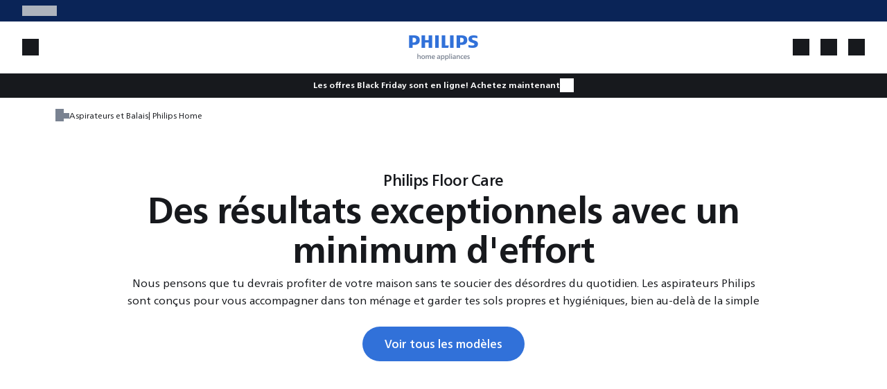

--- FILE ---
content_type: image/svg+xml
request_url: https://www.home-appliances.philips/medias/Warranty.svg?context=bWFzdGVyfGltYWdlc3wyMjQ3fGltYWdlL3N2Zyt4bWx8YURNeEwyZzJaUzh4TWpBek56SXdPRFkzTURJek9DOVhZWEp5WVc1MGVTNXpkbWN8MGY4NWUzYWMxYmViYWM1ZGE3MjdhNzViYzIxYWVlNWY0MzIwMDE3NGQwMjE1ZWU0ODIyNzY4MTYyNTI0OTg5MA
body_size: 698
content:
<svg width="24" height="24" viewBox="0 0 24 24" fill="none" xmlns="http://www.w3.org/2000/svg">
<path d="M5.27084 5.99295L5.0077 5.29063L5.0077 5.29063L5.27084 5.99295ZM11.8542 3.52643L11.591 2.8241L11.591 2.8241L11.8542 3.52643ZM12.1458 3.52643L11.8827 4.22875L11.8827 4.22875L12.1458 3.52643ZM18.7292 5.99295L18.466 6.69528L18.466 6.69528L18.7292 5.99295ZM12.1187 20.4793L12.364 21.188L12.364 21.188L12.1187 20.4793ZM11.8813 20.4793L11.636 21.188L11.636 21.188L11.8813 20.4793ZM15.5226 10.5278C15.8197 10.2392 15.8266 9.76435 15.538 9.46724C15.2494 9.17012 14.7745 9.16323 14.4774 9.45185L15.5226 10.5278ZM10.8708 14.0009L10.3473 14.538C10.6382 14.8215 11.102 14.8219 11.3934 14.5389L10.8708 14.0009ZM9.52346 11.6406C9.22682 11.3515 8.75199 11.3576 8.46289 11.6542C8.17379 11.9509 8.1799 12.4257 8.47654 12.7148L9.52346 11.6406ZM5.53397 6.69528L12.1173 4.22875L11.591 2.8241L5.0077 5.29063L5.53397 6.69528ZM11.8827 4.22875L18.466 6.69528L18.9923 5.29063L12.409 2.8241L11.8827 4.22875ZM18.25 6.38435V12.651H19.75V6.38435H18.25ZM18.25 12.651C18.25 14.9536 16.9495 16.6367 15.441 17.8224C13.9305 19.0097 12.2997 19.6229 11.8733 19.7705L12.364 21.188C12.8579 21.017 14.6678 20.338 16.3679 19.0017C18.07 17.6639 19.75 15.5922 19.75 12.651H18.25ZM12.1267 19.7705C11.7003 19.6229 10.0695 19.0097 8.55902 17.8224C7.05048 16.6367 5.75 14.9536 5.75 12.651H4.25C4.25 15.5922 5.93003 17.6639 7.63208 19.0017C9.33215 20.338 11.1421 21.017 11.636 21.188L12.1267 19.7705ZM5.75 12.651V6.38435H4.25V12.651H5.75ZM11.8734 19.7705C11.906 19.7592 11.9494 19.75 12 19.75C12.0506 19.75 12.094 19.7592 12.1266 19.7705L11.636 21.188C11.8748 21.2707 12.1252 21.2707 12.364 21.188L11.8734 19.7705ZM18.466 6.69528C18.3351 6.64623 18.25 6.52169 18.25 6.38435H19.75C19.75 5.89831 19.449 5.46173 18.9923 5.29063L18.466 6.69528ZM12.1173 4.22875C12.0417 4.25708 11.9583 4.25708 11.8827 4.22875L12.409 2.8241C12.1453 2.7253 11.8547 2.7253 11.591 2.8241L12.1173 4.22875ZM5.0077 5.29063C4.55103 5.46173 4.25 5.89831 4.25 6.38435H5.75C5.75 6.52169 5.66489 6.64623 5.53397 6.69528L5.0077 5.29063ZM14.4774 9.45185L10.3482 13.4629L11.3934 14.5389L15.5226 10.5278L14.4774 9.45185ZM11.3942 13.4638L9.52346 11.6406L8.47654 12.7148L10.3473 14.538L11.3942 13.4638Z" fill="#17191D"/>
</svg>


--- FILE ---
content_type: image/svg+xml
request_url: https://www.home-appliances.philips/medias/World.svg?context=bWFzdGVyfGltYWdlc3w5NTV8aW1hZ2Uvc3ZnK3htbHxhR1prTDJoa01TOHhNakF6T0RnMU1EWTNORGN4T0M5WGIzSnNaQzV6ZG1jfGZhNWE1YjBiYzcyNjllYTc0M2MwNzE0NzU2Y2UyNjI2ZTk4MTNmYzBmZjNmYjBlNGRhNWQzNGNjNmUxMmZmOWU
body_size: 787
content:
<svg width="24" height="24" viewBox="0 0 24 24" fill="none" xmlns="http://www.w3.org/2000/svg">
<path d="M20 12C20 10.2395 19.4313 8.61186 18.4677 7.29067M20 12C20 13.7605 19.4313 15.3881 18.4677 16.7093M20 12H7.55556M12 20C9.3422 20 6.98712 18.7039 5.5323 16.7093M12 20C14.6578 20 17.0129 18.7039 18.4677 16.7093M12 20C12 20 12 15.9518 12 14.6667M12 20C12 20 7.55556 18.8039 7.55556 12M12 20C12 20 16.4444 18.6528 16.4444 12C16.4444 5.34715 12 4 12 4M4 12C4 10.2395 4.56865 8.61186 5.5323 7.29067M4 12C4 13.7605 4.56865 15.3881 5.5323 16.7093M4 12H7.55556M12 4C9.3422 4 6.98712 5.29608 5.5323 7.29067M12 4C14.6578 4 17.0129 5.29608 18.4677 7.29067M12 4C12 4 12 9.70337 12 14.6667M12 4C12 4 7.55556 5.19608 7.55556 12M5.5323 7.29067C5.5323 7.29067 7.11111 9.33333 12 9.33333C16.8889 9.33333 18.4677 7.29067 18.4677 7.29067M5.5323 16.7093C5.5323 16.7093 8 14.6667 12 14.6667M18.4677 16.7093C18.4677 16.7093 16 14.6667 12 14.6667" stroke="#17191D"/>
</svg>


--- FILE ---
content_type: image/svg+xml
request_url: https://www.home-appliances.philips/medias/returns-icon.svg?context=bWFzdGVyfGltYWdlc3wxODQ3fGltYWdlL3N2Zyt4bWx8YUdFeUwyZzFNeTg1TXpNNU56WTNNVFl3T0RZeUwzSmxkSFZ5Ym5NdGFXTnZiaTV6ZG1jfDZkN2FhODI1MGQ4YjJmMTQxM2E3NjEzZjE2MGFmZDI1NWZkY2IzNzIzOWMwMDBjNTNiOWY4MDdhMDMyYWM1ODg
body_size: 647
content:
<svg width="24" height="24" viewBox="0 0 24 24" fill="none" xmlns="http://www.w3.org/2000/svg">
    <path d="M11.81 19.376L11.1859 19.792L12.018 21.0401L12.642 20.624L11.81 19.376ZM21.2836 10.6423L22.0112 10.8242L21.2836 10.6423ZM17.0567 4L17.0562 4.75L17.0567 4ZM12.226 7.01743L11.6957 7.5478L12.2261 8.0781L12.7564 7.54772L12.226 7.01743ZM3.16839 10.6423L2.44078 10.8242H2.44078L3.16839 10.6423ZM7.39527 4L7.39582 4.75L7.39527 4ZM8.60286 17.9107L8.59986 18.6607L9.35286 18.6637V17.9107H8.60286ZM12.642 20.624C18.0288 17.0328 21.0239 14.7734 22.0112 10.8242L20.556 10.4604C19.7318 13.7571 17.2923 15.7211 11.81 19.376L12.642 20.624ZM22.0112 10.8242C22.3569 9.44152 22.1971 7.59926 21.446 6.08339C20.6784 4.53437 19.2442 3.2516 17.0573 3.25L17.0562 4.75C18.5423 4.75109 19.5234 5.58179 20.102 6.74939C20.697 7.95016 20.8142 9.42768 20.556 10.4604L22.0112 10.8242ZM17.0573 3.25C15.5978 3.24893 14.3747 3.97514 13.4871 4.70107C12.6257 5.40567 11.9113 6.27145 11.6956 6.48714L12.7564 7.54772C13.1444 7.15958 13.6377 6.51576 14.4368 5.86216C15.2098 5.22988 16.1002 4.7493 17.0562 4.75L17.0573 3.25ZM3.89599 10.4604C3.63782 9.42768 3.75502 7.95016 4.35002 6.74939C4.9286 5.58179 5.90968 4.75109 7.39582 4.75L7.39472 3.25C5.20783 3.2516 3.77356 4.53437 3.00598 6.08339C2.25484 7.59926 2.09511 9.44152 2.44078 10.8242L3.89599 10.4604ZM7.39582 4.75C8.3517 4.7493 9.242 5.22987 10.015 5.86216C10.8143 6.51586 11.3073 7.1595 11.6957 7.5478L12.7563 6.48706C12.5407 6.27152 11.826 5.40556 10.9647 4.70107C10.0772 3.97516 8.8541 3.24893 7.39472 3.25L7.39582 4.75ZM9.07738 17.3299C6.2453 15.0161 4.49017 12.8371 3.89599 10.4604L2.44078 10.8242C3.15254 13.6712 5.2098 16.107 8.12833 18.4915L9.07738 17.3299ZM9.35286 17.9107V12.452H7.85286V17.9107H9.35286ZM8.60586 17.1607L2.56745 17.1366L2.56145 18.6366L8.59986 18.6607L8.60586 17.1607Z" fill="#17191D"/>
</svg>


--- FILE ---
content_type: image/svg+xml
request_url: https://www.home-appliances.philips/medias/World.svg?context=bWFzdGVyfGltYWdlc3w5NTV8aW1hZ2Uvc3ZnK3htbHxhREUxTDJneE5DOHhNakEzTmpBME1EVXhPVGN4TUM5WGIzSnNaQzV6ZG1jfGY5OTgyZmEwZTI1ZTkzYWMzY2Y5MzRmNDM3NmYwOTA3OWFiY2FhNzZmNTQ2OWU5ZjBiNjQ1ZjBkNGQ2ZjA4MjQ
body_size: 790
content:
<svg width="24" height="24" viewBox="0 0 24 24" fill="none" xmlns="http://www.w3.org/2000/svg">
<path d="M20 12C20 10.2395 19.4313 8.61186 18.4677 7.29067M20 12C20 13.7605 19.4313 15.3881 18.4677 16.7093M20 12H7.55556M12 20C9.3422 20 6.98712 18.7039 5.5323 16.7093M12 20C14.6578 20 17.0129 18.7039 18.4677 16.7093M12 20C12 20 12 15.9518 12 14.6667M12 20C12 20 7.55556 18.8039 7.55556 12M12 20C12 20 16.4444 18.6528 16.4444 12C16.4444 5.34715 12 4 12 4M4 12C4 10.2395 4.56865 8.61186 5.5323 7.29067M4 12C4 13.7605 4.56865 15.3881 5.5323 16.7093M4 12H7.55556M12 4C9.3422 4 6.98712 5.29608 5.5323 7.29067M12 4C14.6578 4 17.0129 5.29608 18.4677 7.29067M12 4C12 4 12 9.70337 12 14.6667M12 4C12 4 7.55556 5.19608 7.55556 12M5.5323 7.29067C5.5323 7.29067 7.11111 9.33333 12 9.33333C16.8889 9.33333 18.4677 7.29067 18.4677 7.29067M5.5323 16.7093C5.5323 16.7093 8 14.6667 12 14.6667M18.4677 16.7093C18.4677 16.7093 16 14.6667 12 14.6667" stroke="#17191D"/>
</svg>


--- FILE ---
content_type: text/javascript
request_url: https://www.home-appliances.philips/assets/environment.js
body_size: 836
content:
environment = {
  occBaseUrl:
    "https://www.home-appliances.philips/",
  adyenClientKey: "live_WIRH3KKTYRCPVMH3ZPU2YQAE4UZDEOUH",
  adyenClientKey_NL: "live_SQ37TNBOCFE2JGGVX5CPVKTRMQKUEOCB",
  adyenClientKey_BE: "live_34VLR7TYN5GXDMUVREIHG5GIFYD6CEVW",
  adyenClientKey_DE: "live_K5PV4E7XXVA2LELAGDDGXYMCVMV3TPVD",
  adyenClientKey_AT: "live_UVQRURREO5HQJBCULDVX32FQUALHBI4T",
  adyenClientKey_FR: "live_BV36AWBSNBEV5OTLVQLFSINOOEJJW7IN",
  adyenClientKey_PL: "live_S7UIK4OSNVGFBKARD6E6FP4KFIZIIGQC",
  adyenClientKey_GB: "live_MAAGLKVK4JHKTPK66DOEWWGC5QPJK55N",
  adyenClientKey_RO: "live_XQMY7GGOORB7BG3WNC5F6EJIQAU6YO6H",
  adyenClientKey_SG: "live_35L4NG5K7FA25PDYBULRUZENLMTPMIZS",
  adyenClientKey_DK: "live_PZ6LUE34T5DYFHG3CY3UL5NOR4NXRQA2",
  adyenClientKey_FI: "live_4K3C3W37HFEZXIKT2LVNCTVLI4DMPNZV",
  adyenClientKey_SE: "live_KLZO23QYJBHOFK2OPAKJKQ7OE4ZWTO7Y",
  adyenClientKey_NO: "live_QH6PNR2CONEQPHZ6CDVD42BOPQYO6YID",
  adyenClientKey_IT: 'live_L5U5J2GEO5GDHE7TNZQGUGGIKM66MAXK',
  adyenClientKey_CH: 'live_KGFHIAT5QJHOHHOPMBVGF5TY7MXR3JW6',
  adyenClientKey_CZ: 'live_YZBRDVJ7YRAUJKNBLVWXYI6RSAAXTNL7',
  adyenClientKey_ES: 'live_IPCHLR7RJVCHVCMWQEI7LSEMKMDE4R6M',
  adyenClientKey_HU: 'live_3LSMA3HK35EHDHMO3M7SCGOABYV2D2PP',
  icecat: '12sabine',
  name: "live",
  gtmId: "GTM-PC7K66Z",
  analyticsEnabled: true,
  enableAppDynamics: true,
  appDynamicsUrl: "//cdn.appdynamics.com/adrum/adrum-24.4.0.4454.js",
  enableEmarsys: true,
  oauthClientId: "8nEkckVHEebY-CKaDzTv0p9h",
  bvCountries: ["nl", "pl", "de", "se", "at", "ch", "fr", "gb", "cz", "no", "fi", "dk", "es", "it", "ro", "sg", "hu"],
  appName: "main_site",
  oneIdPersonalDetailsUrl: "https://www.accounts.home.id/authui/client/account",
  disableOmnibusTooltip: ['sg'],
  featureToggles: {
    plpComparison: true
  }
};



--- FILE ---
content_type: image/svg+xml
request_url: https://www.home-appliances.philips/medias/YouTube.svg?context=bWFzdGVyfGltYWdlc3w2Nzl8aW1hZ2Uvc3ZnK3htbHxhR1l5TDJoa055OHhNakUxTXpJek9UVTJPRFF4TkM5WmIzVlVkV0psTG5OMlp3fDk3YmU5YjNjY2Q5MDFhZTQ1NTI4ZDQ5NzI3NjMwMGU2ZDZlNGJjNzYxYmRiMTViOTBjMzU5NTI0MGY2YTZiOTU
body_size: 510
content:
<svg width="21" height="20" viewBox="0 0 21 20" fill="none" xmlns="http://www.w3.org/2000/svg">
<path d="M18.8896 5.69576C18.6878 4.92925 18.0968 4.32488 17.3472 4.11851C15.9778 3.75 10.5 3.75 10.5 3.75C10.5 3.75 5.02224 3.75 3.6528 4.11851C2.90321 4.32488 2.31219 4.92925 2.11038 5.69576C1.75 7.09611 1.75 10 1.75 10C1.75 10 1.75 12.9186 2.11038 14.3042C2.31219 15.0708 2.90321 15.6751 3.6528 15.8815C5.02224 16.25 10.5 16.25 10.5 16.25C10.5 16.25 15.9778 16.25 17.3472 15.8815C18.0968 15.6751 18.6878 15.0708 18.8896 14.3042C19.25 12.9039 19.25 10 19.25 10C19.25 10 19.25 7.09611 18.8896 5.69576ZM8.74135 12.6975V7.33196L13.2965 10.0147L8.74135 12.6975Z" fill="white"/>
</svg>
